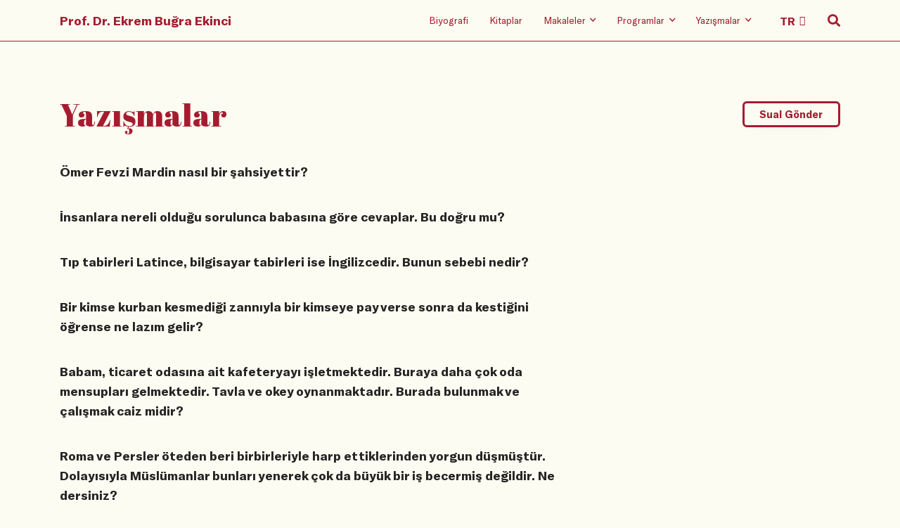

--- FILE ---
content_type: text/html
request_url: https://www.ekrembugraekinci.com/questions/?pg=6&id=
body_size: 114964
content:
<!DOCTYPE html>
<html lang="tr">

<head>
	<meta charset="utf-8" />
    <meta name="viewport" content="width=device-width, initial-scale=1, shrink-to-fit=no" />
    <link rel="stylesheet" href="/static/css/bootstrap.grid.css" />
    <link rel="stylesheet" href="/static/css/reset.css" />
    <link rel="stylesheet" href="/static/css/fa.min.css" />
    <link rel="stylesheet" href="/static/css/swiper.min.css" />
    <link rel="stylesheet" href="/static/css/typeface.css" />
    <link rel="stylesheet" href="/static/css/index.min.css" />
	<meta name="keywords" content="Ekrem Buğra Ekinci, Ekrem Ekinci, Osmanlı Hukuku, Hukuk Tarihi, islam hukuku, İslam hukuku, Mahkemeler, tanzimat, klasik devir, roma hukuku, şeriat mahkemeleri, tarih, osmanlı devleti, selçuklu devleti, kültürel makaleler, tarihi makaleler">
	<meta name="description" content="Ekrem Buğra Ekinci'nin resmi web sayfasıdır. Osmanlı Hukuku, İslam Hukuku ve Hukuk Tarihi hakkında bilgiler ihtiva etmektedir.">
	<meta name="rating" content="General">
	<meta name="distribution" content="Global">
	<meta name="googlebot" CONTENT="index, follow">
	<meta name="robots" content="all">
	<meta name="robots" CONTENT="index, follow">
	<meta NAME="classification" content="hukuk, tarih">
	<meta name="author" content="ekrem ekinci">
	<meta name="revisit-after" content="1">
	<meta name="google-site-verification" content="3_f5TFHi6yM5OY2etNI4PhIBu0pu9tE1dnTO0m8wJNY" />
	<link rel="apple-touch-icon" sizes="57x57" href="/fv/apple-icon-57x57.png">
	<link rel="apple-touch-icon" sizes="60x60" href="/fv/apple-icon-60x60.png">
	<link rel="apple-touch-icon" sizes="72x72" href="/fv/apple-icon-72x72.png">
	<link rel="apple-touch-icon" sizes="76x76" href="/fv/apple-icon-76x76.png">
	<link rel="apple-touch-icon" sizes="114x114" href="/fv/apple-icon-114x114.png">
	<link rel="apple-touch-icon" sizes="120x120" href="/fv/apple-icon-120x120.png">
	<link rel="apple-touch-icon" sizes="144x144" href="/fv/apple-icon-144x144.png">
	<link rel="apple-touch-icon" sizes="152x152" href="/fv/apple-icon-152x152.png">
	<link rel="apple-touch-icon" sizes="180x180" href="/fv/apple-icon-180x180.png">
	<link rel="icon" type="image/png" sizes="192x192"  href="/fv/android-icon-192x192.png">
	<link rel="icon" type="image/png" sizes="32x32" href="/fv/favicon-32x32.png">
	<link rel="icon" type="image/png" sizes="96x96" href="/fv/favicon-96x96.png">
	<link rel="icon" type="image/png" sizes="16x16" href="/fv/favicon-16x16.png">
	<link rel="manifest" href="/fv/manifest.json">
	<meta name="msapplication-TileColor" content="#ffffff">
	<meta name="msapplication-TileImage" content="/fv/ms-icon-144x144.png">
	<meta name="theme-color" content="#ffffff">
	
	<script type="text/javascript">
	function gotopage2(selval){
	var value = selval.options[selval.selectedIndex].value;
	window.location.href=value;
	}
	</script>
	
<!-- Google tag (gtag.js) -->
<script async src="https://www.googletagmanager.com/gtag/js?id=G-7PGGH6CY04"></script>
<script>
  window.dataLayer = window.dataLayer || [];
  function gtag(){dataLayer.push(arguments);}
  gtag('js', new Date());

  gtag('config', 'G-7PGGH6CY04');
</script>
	
    <title>Yazışmalar</title>
</head>

<body>
   
<header data-aos="fade-in">
        <div class="container">
            <div class="row">
                <div class="col-12 holder">
                    <nav>
                        <div class="hamburger-wrap d-flex d-lg-none">
                            <button class="hamburger hamburger--collapse" type="button">
                                <span class="hamburger-box">
                                    <span class="hamburger-inner"></span>
                                </span>
                            </button>
                        </div>
                        <div class="home-logo">
                            <a class="hidden-link" href="/">Prof. Dr. Ekrem Buğra Ekinci</a>
                        </div>
                        <ul class=" menu-items">
                            <li class="d-none d-lg-block"><a class="hidden-link" href="/biography">Biyografi</a></li>
                            <li class="d-none d-lg-block"><a class="hidden-link" href="/books">Kitaplar</a></li>
                            <li class="d-none d-lg-block">
                                <a class="hidden-link" href="/articles/?ID=1">
                                    <span>Makaleler</span>
                                    <i class="far fa-angle-down"></i>
                                </a>
                                <ul class="sub-menu">
                                    <li><a href="/articles/?ID=1">Aktüel</a></li>
                                    <li><a href="/articles/?ID=2">Akademik</a></li>
                                    <li><a href="/articles/?ID=3">English</a></li>
                                    <li><a href="/articles/?ID=4">Arabic</a></li>
                                    <li><a href="/articles/?ID=5">Diğer Diller</a></li>
                                </ul>
                            </li>
                            <li class="d-none d-lg-block">
                                <a class="hidden-link" href="/radio-shows">
                                    <span>Programlar</span>
                                    <i class="far fa-angle-down"></i>
                                </a>
                                <ul class="sub-menu">
                                    <li><a href="/tv-shows">Televizyon</a></li>
                                    <li><a href="/radio-shows">Radyo</a></li>
                                    <li><a href="/youtube">Youtube</a></li>

                                </ul>
                            </li>
                            <li class="d-none d-lg-block">
                                <a class="hidden-link" href="/questions">
                                    <span>Yazışmalar</span>
                                    <i class="far fa-angle-down"></i>
                                </a>
                                <ul class="sub-menu">
                                    <li><a href="/questions">Tüm Sualler</a></li>
                                    <li><a href="/keywords">Sual Başlıkları</a></li>
									<li><a href="/send-question/">Sual Gönder</a></li>
									<li><a href="/search-advanced/">Arama</a></li>
                                </ul>
                            </li>
                            <li class="d-none d-lg-block language-select">
                                <select class="header-select" onchange="gotopage2(this)">
                                    <option value="/">TR</option>
                                    <option value="/en">EN</option>
									<option value="/ar">AR</option>
                                </select>
                            </li>
                            <li class="search-icon">
                                <i class="fas fa-search"></i>
                                <i class="far fa-search"></i>
                                <i class="far fa-times"></i>
                            </li>
                        </ul>
                    </nav>


                </div>
            </div>
        </div>
        <div class="mobile-menu d-block d-lg-none">
            <div class="container">
                <div class="row">
                    <div class="col-12">
                        <ul class="mobile-menu-list">
                            <li class="mobile-menu-item">
                                <a class="mobile-hidden" href="/biography">Biyografi</a>
                            </li>
                            <li class="mobile-menu-item">
                                <a class="mobile-hidden" href="/books">Kitaplar</a>
                            </li>
                            <li class="mobile-menu-item">
                                <a class="mobile-hidden" href="/articles/?ID=1">Makaleler</a>
                                <ul class="mobile-submenu wrapping">
                                    <li class="mobile-submenu-item">
                                        <a href="/articles/?ID=1">- Aktüel</a>
                                    </li>
                                    <li class="mobile-submenu-item">
                                        <a href="/articles/?ID=2">- Akademik</a>
                                    </li>
                                    <li class="mobile-submenu-item">
                                        <a href="/articles/?ID=3">- English</a>
                                    </li>
                                    <li class="mobile-submenu-item">
                                        <a href="/articles/?ID=4">- Arabic</a>
                                    </li>
                                    <li class="mobile-submenu-item">
                                        <a href="/articles/?ID=5">- Diğer Diller</a>
                                    </li>
                                </ul>
                            </li>
                            <li class="mobile-menu-item">
                                <a class="mobile-hidden" href="/radio-shows">Programlar</a>
                                <ul class="mobile-submenu wrapping">
                                    <li class="mobile-submenu-item">
                                        <a href="/tv-shows">- Televizyon</a>
                                    </li>
                                    <li class="mobile-submenu-item">
                                        <a href="/radio-shows">- Radyo</a>
                                    </li>
                                    <li class="mobile-submenu-item">
                                        <a href="/youtube">- Youtube</a>
                                    </li>
                                </ul>
                            </li>
                            <li class="mobile-menu-item">
                                <a class="mobile-hidden" href="/questions">Yazışmalar</a>
                                <ul class="mobile-submenu wrapping">
                                    <li class="mobile-submenu-item">
                                        <a href="/questions">- Tüm Sualler</a>
                                    </li>
									<li class="mobile-submenu-item">
                                        <a href="/keywords">- Sual Başlıkları</a>
                                    </li>
									<li class="mobile-submenu-item">
                                        <a href="/send-question">- Sual Gönder</a>
                                    </li>
									<li class="mobile-submenu-item">
                                        <a href="/search-advanced">- Arama</a>
                                    </li>
                                </ul>
                            </li>
                        </ul>
                    </div>
                </div>
            </div>
        </div>
        <div class="search-wrp">
            <div class="container">
                <div class="row justify-content-lg-center">
                    <div class="col-12 col-lg-8">
                        <form method="get" action="/search-results">
                            <span class="mb-s-i label-wrp">
                                <label for="q">Suallerde, makalelerde, programlarda arama yapın.</label>
                            </span>
                            <span class="mb-s-i input-wrp">
                                <input type="search" name="srch" id="srch" placeholder="Arama yapın" />
                                <button class="transparent">
                                    <i class="far fa-search"></i>
                                </button>
								
                            </span>
							<span class="mb-s-i radio-wrp"">
							<p>
                                        <a href="/search-advanced">Gelişmiş Arama İçin Tıklayınız!</a>
                                    </p>
							</span>
							<span class="mb-s-i radio-wrp" style="display:none;">
                                <input type="radio" class="custom-control-input" id="type" name="type" value="makale" checked="">
                                <label class="custom-control-label" for="type">Makaleler</label>

                                <input type="radio" class="custom-control-input" id="type2" name="type" value="yazisma">
                                <label class="custom-control-label" for="type2">Yazışmalar</label>

                                <input type="radio" class="custom-control-input" id="type3" name="type" value="program">
                                <label class="custom-control-label" for="type3">Programlar</label>
                            </span>
                        </form>
                    </div>
                </div>
            </div>
        </div>
    </header>

    <main class="questions">

        <div class="container">
            <div class="row">
                <div class="col-12">
                    <div data-aos="fade-in" data-aos-anchor-placement="top-bottom" class="page-header">
                        <h1>Yazışmalar</h1>
                        <button class="main-button" onclick="location.href='/send-question';">Sual Gönder</button>
                    </div>
                </div>
            </div>
            <div class="row">
                <div class="col-12 col-lg-8">
                    <ul class="questions-list">
					
					
                        <li data-aos="fade-in" data-aos-anchor-placement="top-bottom" class="questions-list-item">
                            <a href="/question/?ID=67575&text=ömer-fevzi-mardin-nasil-bir-şahsiyettir-
">
                                <!-- <div class="date-day">
                                    <span class="date">27 Nisan 2012</span>, <span class="day">Cuma</span>
                                </div> -->
                                <div class="question-title">
                                   Ömer Fevzi Mardin nasıl bir şahsiyettir?

                                </div>
                            </a>
                        </li>
                    
					
                        <li data-aos="fade-in" data-aos-anchor-placement="top-bottom" class="questions-list-item">
                            <a href="/question/?ID=67540&text=insanlara-nereli-olduğu-sorulunca-babasina-göre-cevaplar--bu-doğru-mu-
">
                                <!-- <div class="date-day">
                                    <span class="date">27 Nisan 2012</span>, <span class="day">Cuma</span>
                                </div> -->
                                <div class="question-title">
                                   İnsanlara nereli olduğu sorulunca babasına göre cevaplar. Bu doğru mu?

                                </div>
                            </a>
                        </li>
                    
					
                        <li data-aos="fade-in" data-aos-anchor-placement="top-bottom" class="questions-list-item">
                            <a href="/question/?ID=67539&text=tip-tabirleri-latince--bilgisayar-tabirleri-ise-ingilizcedir--bunun-sebebi-nedir-
">
                                <!-- <div class="date-day">
                                    <span class="date">27 Nisan 2012</span>, <span class="day">Cuma</span>
                                </div> -->
                                <div class="question-title">
                                   Tıp tabirleri Latince, bilgisayar tabirleri ise İngilizcedir. Bunun sebebi nedir?

                                </div>
                            </a>
                        </li>
                    
					
                        <li data-aos="fade-in" data-aos-anchor-placement="top-bottom" class="questions-list-item">
                            <a href="/question/?ID=67538&text=bir-kimse-kurban-kesmediği-zanniyla-bir-kimseye-pay-verse-sonra-da-kestiğini-öğrense-ne-lazim-gelir-
">
                                <!-- <div class="date-day">
                                    <span class="date">27 Nisan 2012</span>, <span class="day">Cuma</span>
                                </div> -->
                                <div class="question-title">
                                   Bir kimse kurban kesmediği zannıyla bir kimseye pay verse sonra da kestiğini öğrense ne lazım gelir?

                                </div>
                            </a>
                        </li>
                    
					
                        <li data-aos="fade-in" data-aos-anchor-placement="top-bottom" class="questions-list-item">
                            <a href="/question/?ID=67537&text=babam--ticaret-odasina-ait-kafeteryayi-işletmektedir--buraya-daha-çok-oda-mensuplari-gelmektedir--tavla-ve-okey-oynanmaktadir--burada-bulunmak-ve-çalişmak-caiz-midir-
">
                                <!-- <div class="date-day">
                                    <span class="date">27 Nisan 2012</span>, <span class="day">Cuma</span>
                                </div> -->
                                <div class="question-title">
                                   Babam, ticaret odasına ait kafeteryayı işletmektedir. Buraya daha çok oda mensupları gelmektedir. Tavla ve okey oynanmaktadır. Burada bulunmak ve çalışmak caiz midir?

                                </div>
                            </a>
                        </li>
                    
					
                        <li data-aos="fade-in" data-aos-anchor-placement="top-bottom" class="questions-list-item">
                            <a href="/question/?ID=67536&text=roma-ve-persler-öteden-beri-birbirleriyle-harp-ettiklerinden-yorgun-düşmüştür--dolayisiyla-müslümanlar-bunlari-yenerek-çok-da-büyük-bir-iş-becermiş-değildir--ne-dersiniz-
">
                                <!-- <div class="date-day">
                                    <span class="date">27 Nisan 2012</span>, <span class="day">Cuma</span>
                                </div> -->
                                <div class="question-title">
                                   Roma ve Persler öteden beri birbirleriyle harp ettiklerinden yorgun düşmüştür. Dolayısıyla Müslümanlar bunları yenerek çok da büyük bir iş becermiş değildir. Ne dersiniz?

                                </div>
                            </a>
                        </li>
                    
					
                        <li data-aos="fade-in" data-aos-anchor-placement="top-bottom" class="questions-list-item">
                            <a href="/question/?ID=67535&text=babanin-verdiği-harçlik-çocuğun-mülkü-olur-mu--
">
                                <!-- <div class="date-day">
                                    <span class="date">27 Nisan 2012</span>, <span class="day">Cuma</span>
                                </div> -->
                                <div class="question-title">
                                   Babanın verdiği harçlık çocuğun mülkü olur mu? 

                                </div>
                            </a>
                        </li>
                    
					
                        <li data-aos="fade-in" data-aos-anchor-placement="top-bottom" class="questions-list-item">
                            <a href="/question/?ID=67534&text=bugün-için-kölelik-yoktur--bu-sebeple-buna-dair-nasslar-tarihsel-değil-midir-
">
                                <!-- <div class="date-day">
                                    <span class="date">27 Nisan 2012</span>, <span class="day">Cuma</span>
                                </div> -->
                                <div class="question-title">
                                   Bugün için kölelik yoktur, bu sebeple buna dair nasslar tarihsel değil midir?

                                </div>
                            </a>
                        </li>
                    
					
                        <li data-aos="fade-in" data-aos-anchor-placement="top-bottom" class="questions-list-item">
                            <a href="/question/?ID=67533&text=islamiyette-asil-para-kiyamete-kadar-altin-ve-gümüştür--ama-altini-da-artiran-düşüren-birileri-var-ise-bu-nasil-olacaktir-
">
                                <!-- <div class="date-day">
                                    <span class="date">27 Nisan 2012</span>, <span class="day">Cuma</span>
                                </div> -->
                                <div class="question-title">
                                   İslamiyette asıl para kıyamete kadar altın ve gümüştür. Ama altını da artıran düşüren birileri var ise bu nasıl olacaktır?

                                </div>
                            </a>
                        </li>
                    
					
                        <li data-aos="fade-in" data-aos-anchor-placement="top-bottom" class="questions-list-item">
                            <a href="/question/?ID=67532&text=bir-kimse-ev-almak-istese--başka-bir-kimseyle--evin-parasinin-üçte-birini-ben-ödeyim--üçte-ikisini-sen-öde--tapu-benim-olsun--içinde-oturmaya-devam-edeyim--verdiğin-üçte-ikilik-kismi-paranin-erimemesi-için-altin--döviz-üzerinden-hangisini-istersen-ona-göre-ödeyim--ayni-zamanda-parani-ödeyinceye-kadar-da-evin-kirasini-borcumdan-düşmeden-sana-ödemeye-devam-edeyim--şeklinde-anlaşsa-caiz-olur-mu-
">
                                <!-- <div class="date-day">
                                    <span class="date">27 Nisan 2012</span>, <span class="day">Cuma</span>
                                </div> -->
                                <div class="question-title">
                                   Bir kimse ev almak istese, başka bir kimseyle, evin parasının üçte birini ben ödeyim, üçte ikisini sen öde, tapu benim olsun, içinde oturmaya devam edeyim, verdiğin üçte ikilik kısmı paranın erimemesi için altın, döviz üzerinden hangisini istersen ona göre ödeyim, aynı zamanda paranı ödeyinceye kadar da evin kirasını borcumdan düşmeden sana ödemeye devam edeyim, şeklinde anlaşsa caiz olur mu?

                                </div>
                            </a>
                        </li>
                    
					
                        <li data-aos="fade-in" data-aos-anchor-placement="top-bottom" class="questions-list-item">
                            <a href="/question/?ID=67530&text=türkiye-nüfusu-azaliyor--türk-dünyasindan-milyonlarca-nüfus-getirelim--iç-ve-doğu-anadolu-köylerine-yerleştirelim-teklifine-ne-dersiniz-
">
                                <!-- <div class="date-day">
                                    <span class="date">27 Nisan 2012</span>, <span class="day">Cuma</span>
                                </div> -->
                                <div class="question-title">
                                   Türkiye nüfusu azalıyor, Türk dünyasından milyonlarca nüfus getirelim, İç ve Doğu Anadolu köylerine yerleştirelim teklifine ne dersiniz?

                                </div>
                            </a>
                        </li>
                    
					
                        <li data-aos="fade-in" data-aos-anchor-placement="top-bottom" class="questions-list-item">
                            <a href="/question/?ID=67529&text=yozgat’in-boğazliyan-kazasinin-adi-nerden-gelmektedir-
">
                                <!-- <div class="date-day">
                                    <span class="date">27 Nisan 2012</span>, <span class="day">Cuma</span>
                                </div> -->
                                <div class="question-title">
                                   Yozgat’ın Boğazlıyan kazasının adı nerden gelmektedir?

                                </div>
                            </a>
                        </li>
                    
					
                        <li data-aos="fade-in" data-aos-anchor-placement="top-bottom" class="questions-list-item">
                            <a href="/question/?ID=67528&text=timarli-sipahinin-neredeyse-tamaminin-devşirmelerden-ve-hristiyanlardan-oluştuğu-söyleniyor--ne-dersiniz-
">
                                <!-- <div class="date-day">
                                    <span class="date">27 Nisan 2012</span>, <span class="day">Cuma</span>
                                </div> -->
                                <div class="question-title">
                                   Tımarlı sipahinin neredeyse tamamının devşirmelerden ve Hristiyanlardan oluştuğu söyleniyor. Ne dersiniz?

                                </div>
                            </a>
                        </li>
                    
					
                        <li data-aos="fade-in" data-aos-anchor-placement="top-bottom" class="questions-list-item">
                            <a href="/question/?ID=67526&text=atatürk-son-zamanlarda-dili-sadeleştirmekten-vaz-mi-geçmiştir--
">
                                <!-- <div class="date-day">
                                    <span class="date">27 Nisan 2012</span>, <span class="day">Cuma</span>
                                </div> -->
                                <div class="question-title">
                                   Atatürk son zamanlarda dili sadeleştirmekten vaz mı geçmiştir? 

                                </div>
                            </a>
                        </li>
                    
					
                        <li data-aos="fade-in" data-aos-anchor-placement="top-bottom" class="questions-list-item">
                            <a href="/question/?ID=67525&text=bir-kişinin-arkasindan-değil-de-yüzüne-karşi-bu-günahkârdir--zinakârdir--yalancidir-demek-caiz-midir-
">
                                <!-- <div class="date-day">
                                    <span class="date">27 Nisan 2012</span>, <span class="day">Cuma</span>
                                </div> -->
                                <div class="question-title">
                                   Bir kişinin arkasından değil de yüzüne karşı bu günahkârdır, zinakârdır, yalancıdır demek caiz midir?

                                </div>
                            </a>
                        </li>
                    
					
                        <li data-aos="fade-in" data-aos-anchor-placement="top-bottom" class="questions-list-item">
                            <a href="/question/?ID=67524&text=hutbeyi-tilavet-gibi-mi-yoksa-konuşur-gibi-vurgulu-mu-okumak-efdaldir-
">
                                <!-- <div class="date-day">
                                    <span class="date">27 Nisan 2012</span>, <span class="day">Cuma</span>
                                </div> -->
                                <div class="question-title">
                                   Hutbeyi tilavet gibi mi yoksa konuşur gibi vurgulu mu okumak efdaldir?

                                </div>
                            </a>
                        </li>
                    
					
                        <li data-aos="fade-in" data-aos-anchor-placement="top-bottom" class="questions-list-item">
                            <a href="/question/?ID=67523&text=erkeğin-kaşa-ve-saça-çizik-atmasi-caiz-midir-
">
                                <!-- <div class="date-day">
                                    <span class="date">27 Nisan 2012</span>, <span class="day">Cuma</span>
                                </div> -->
                                <div class="question-title">
                                   Erkeğin kaşa ve saça çizik atması caiz midir?

                                </div>
                            </a>
                        </li>
                    
					
                        <li data-aos="fade-in" data-aos-anchor-placement="top-bottom" class="questions-list-item">
                            <a href="/question/?ID=67522&text=doktorun-"hastanin-3-ay-ömrün-kaldi"-gibi--sözler-söylemesi-caiz-midir--
">
                                <!-- <div class="date-day">
                                    <span class="date">27 Nisan 2012</span>, <span class="day">Cuma</span>
                                </div> -->
                                <div class="question-title">
                                   Doktorun "hastanın 3 ay ömrün kaldı" gibi  sözler söylemesi caiz midir? 

                                </div>
                            </a>
                        </li>
                    
					
                        <li data-aos="fade-in" data-aos-anchor-placement="top-bottom" class="questions-list-item">
                            <a href="/question/?ID=67521&text=hutbenin-türkçe-kismini-da-dinlemek-farz-midir-
">
                                <!-- <div class="date-day">
                                    <span class="date">27 Nisan 2012</span>, <span class="day">Cuma</span>
                                </div> -->
                                <div class="question-title">
                                   Hutbenin Türkçe kısmını da dinlemek farz mıdır?

                                </div>
                            </a>
                        </li>
                    
					
                        <li data-aos="fade-in" data-aos-anchor-placement="top-bottom" class="questions-list-item">
                            <a href="/question/?ID=67520&text=kol-saatini-sağ-mi-yoksa-sol-bileğimize-mi-takmaliyiz--sol-bileğe-takilinca-namazda-kolun-kavranmasi-zorlaşiyor-bu-münasip-olmayan-bir-şey-midir-
">
                                <!-- <div class="date-day">
                                    <span class="date">27 Nisan 2012</span>, <span class="day">Cuma</span>
                                </div> -->
                                <div class="question-title">
                                   Kol saatini sağ mı yoksa sol bileğimize mi takmalıyız? Sol bileğe takılınca namazda kolun kavranması zorlaşıyor bu münasip olmayan bir şey midir?

                                </div>
                            </a>
                        </li>
                    
					
                        <li data-aos="fade-in" data-aos-anchor-placement="top-bottom" class="questions-list-item">
                            <a href="/question/?ID=67519&text=iran-gibi-memleketlerde-ehli-sünnet-olmayanlara-ait-mescidlerde-bir-müslüman-ibadet-edebilir-mi--
">
                                <!-- <div class="date-day">
                                    <span class="date">27 Nisan 2012</span>, <span class="day">Cuma</span>
                                </div> -->
                                <div class="question-title">
                                   İran gibi memleketlerde Ehli sünnet olmayanlara ait mescidlerde bir müslüman ibadet edebilir mi? 

                                </div>
                            </a>
                        </li>
                    
					
                        <li data-aos="fade-in" data-aos-anchor-placement="top-bottom" class="questions-list-item">
                            <a href="/question/?ID=67518&text=bir-araba-kazasinda-sigorta-7000€-hasar-tespit-etti--bir-tanidiğim-4000€’ya-tamir-ederim-dedi--sigorta-şirketinden-bu-parayi-almakta-mahzur-var-midir-
">
                                <!-- <div class="date-day">
                                    <span class="date">27 Nisan 2012</span>, <span class="day">Cuma</span>
                                </div> -->
                                <div class="question-title">
                                   Bir araba kazasında sigorta 7000€ hasar tespit etti. Bir tanıdığım 4000€’ya tamir ederim dedi. sigorta şirketinden bu parayı almakta mahzur var mıdır?

                                </div>
                            </a>
                        </li>
                    
					
                        <li data-aos="fade-in" data-aos-anchor-placement="top-bottom" class="questions-list-item">
                            <a href="/question/?ID=67350&text=hanimlarin-sosyal-medyada-günlük-hayattan-paylaşim-yapmasi-uygun-mudur-
">
                                <!-- <div class="date-day">
                                    <span class="date">27 Nisan 2012</span>, <span class="day">Cuma</span>
                                </div> -->
                                <div class="question-title">
                                   Hanımların sosyal medyada günlük hayattan paylaşım yapması uygun mudur?

                                </div>
                            </a>
                        </li>
                    
					
                        <li data-aos="fade-in" data-aos-anchor-placement="top-bottom" class="questions-list-item">
                            <a href="/question/?ID=67349&text=selamün-aleyküm-diyen-yabanci-kizlara-nasil-cevap-vermelidir-
">
                                <!-- <div class="date-day">
                                    <span class="date">27 Nisan 2012</span>, <span class="day">Cuma</span>
                                </div> -->
                                <div class="question-title">
                                   Selamün aleyküm diyen yabancı kızlara nasıl cevap vermelidir?

                                </div>
                            </a>
                        </li>
                    
					
                        <li data-aos="fade-in" data-aos-anchor-placement="top-bottom" class="questions-list-item">
                            <a href="/question/?ID=67348&text=bazilarinin-soyadinda-31-gibi-rakamlarin-bulunmasi-neyi-ifade-ediyor-
">
                                <!-- <div class="date-day">
                                    <span class="date">27 Nisan 2012</span>, <span class="day">Cuma</span>
                                </div> -->
                                <div class="question-title">
                                   Bazılarının soyadında 31 gibi rakamların bulunması neyi ifade ediyor?

                                </div>
                            </a>
                        </li>
                    
					
                        <li data-aos="fade-in" data-aos-anchor-placement="top-bottom" class="questions-list-item">
                            <a href="/question/?ID=67347&text=hadis-i-şerifte-sizin-hayirliniz-kur’an’i-öğrenen-ve-öğretendir-buyuruldu--bu-fikih-için-de-cari-midir-
">
                                <!-- <div class="date-day">
                                    <span class="date">27 Nisan 2012</span>, <span class="day">Cuma</span>
                                </div> -->
                                <div class="question-title">
                                   Hadis-i şerifte sizin hayırlınız Kur’an’ı öğrenen ve öğretendir buyuruldu. Bu fıkıh için de cari midir?

                                </div>
                            </a>
                        </li>
                    
					
                        <li data-aos="fade-in" data-aos-anchor-placement="top-bottom" class="questions-list-item">
                            <a href="/question/?ID=67346&text=şeyhülislam-musa-kazim-efendi-mason-muydu-
">
                                <!-- <div class="date-day">
                                    <span class="date">27 Nisan 2012</span>, <span class="day">Cuma</span>
                                </div> -->
                                <div class="question-title">
                                   Şeyhülislam Musa Kazım Efendi Mason muydu?

                                </div>
                            </a>
                        </li>
                    
					
                        <li data-aos="fade-in" data-aos-anchor-placement="top-bottom" class="questions-list-item">
                            <a href="/question/?ID=67285&text=altin-ve-gümüş-dişindaki-paralarla-muamele-yapinca--bu-paralar-kesada-uğrayinca-(geçmez-olunca)-veya-kiymeti-düşerse-ne-olacaktir-
">
                                <!-- <div class="date-day">
                                    <span class="date">27 Nisan 2012</span>, <span class="day">Cuma</span>
                                </div> -->
                                <div class="question-title">
                                   Altın ve gümüş dışındaki paralarla muamele yapınca, bu paralar kesada uğrayınca (geçmez olunca) veya kıymeti düşerse ne olacaktır?

                                </div>
                            </a>
                        </li>
                    
					
                        <li data-aos="fade-in" data-aos-anchor-placement="top-bottom" class="questions-list-item">
                            <a href="/question/?ID=67284&text=toki’den-ev-almak-caiz-midir-
">
                                <!-- <div class="date-day">
                                    <span class="date">27 Nisan 2012</span>, <span class="day">Cuma</span>
                                </div> -->
                                <div class="question-title">
                                   TOKİ’den ev almak caiz midir?

                                </div>
                            </a>
                        </li>
                    
					
                        <li data-aos="fade-in" data-aos-anchor-placement="top-bottom" class="questions-list-item">
                            <a href="/question/?ID=67283&text=türkeş-gibi-bir-şahsiyetin-ittihatçilari-tenkit-eden-konuşmasini-nasil-anlamalidir-
">
                                <!-- <div class="date-day">
                                    <span class="date">27 Nisan 2012</span>, <span class="day">Cuma</span>
                                </div> -->
                                <div class="question-title">
                                   Türkeş gibi bir şahsiyetin İttihatçıları tenkit eden konuşmasını nasıl anlamalıdır?

                                </div>
                            </a>
                        </li>
                    
					
                        <li data-aos="fade-in" data-aos-anchor-placement="top-bottom" class="questions-list-item">
                            <a href="/question/?ID=67282&text=kur’an-i-kerimde-bazi-emirler-peygamberin-hanimlari’na-hitaben-konulduğu-halde--neden-bütün-kadinlar-için-caridir--
">
                                <!-- <div class="date-day">
                                    <span class="date">27 Nisan 2012</span>, <span class="day">Cuma</span>
                                </div> -->
                                <div class="question-title">
                                   Kur’an-ı kerimde bazı emirler peygamberin hanımları’na hitaben konulduğu halde, neden bütün kadınlar için caridir? 

                                </div>
                            </a>
                        </li>
                    
					
                        <li data-aos="fade-in" data-aos-anchor-placement="top-bottom" class="questions-list-item">
                            <a href="/question/?ID=67281&text=mahkemenin-hatasi-ve-avukatin-bunu-fark-etmemesi-sebebiyle-müvekkile-zarar-erişse--bundan-avukat-mesul-müdür-
">
                                <!-- <div class="date-day">
                                    <span class="date">27 Nisan 2012</span>, <span class="day">Cuma</span>
                                </div> -->
                                <div class="question-title">
                                   Mahkemenin hatası ve avukatın bunu fark etmemesi sebebiyle müvekkile zarar erişse, bundan avukat mesul müdür?

                                </div>
                            </a>
                        </li>
                    
					
                        <li data-aos="fade-in" data-aos-anchor-placement="top-bottom" class="questions-list-item">
                            <a href="/question/?ID=67280&text=dini-sual-sorulan-kişi-farkli-mezhebe-göre-fetva-verebilir-mi-
">
                                <!-- <div class="date-day">
                                    <span class="date">27 Nisan 2012</span>, <span class="day">Cuma</span>
                                </div> -->
                                <div class="question-title">
                                   Dini sual sorulan kişi farklı mezhebe göre fetva verebilir mi?

                                </div>
                            </a>
                        </li>
                    
					
                        <li data-aos="fade-in" data-aos-anchor-placement="top-bottom" class="questions-list-item">
                            <a href="/question/?ID=67279&text=fasik-hacredilir-mi-
">
                                <!-- <div class="date-day">
                                    <span class="date">27 Nisan 2012</span>, <span class="day">Cuma</span>
                                </div> -->
                                <div class="question-title">
                                   Fasık hacredilir mi?

                                </div>
                            </a>
                        </li>
                    
					
                        <li data-aos="fade-in" data-aos-anchor-placement="top-bottom" class="questions-list-item">
                            <a href="/question/?ID=67276&text="sultan-yeryüzünde-allah’in-gölgesidir"-sözü-şirk-midir-
">
                                <!-- <div class="date-day">
                                    <span class="date">27 Nisan 2012</span>, <span class="day">Cuma</span>
                                </div> -->
                                <div class="question-title">
                                   "Sultan yeryüzünde Allah’ın gölgesidir" sözü şirk midir?

                                </div>
                            </a>
                        </li>
                    
					
                        <li data-aos="fade-in" data-aos-anchor-placement="top-bottom" class="questions-list-item">
                            <a href="/question/?ID=67275&text=ebu-hanife’nin-ana-dili-farsça-miydi-
">
                                <!-- <div class="date-day">
                                    <span class="date">27 Nisan 2012</span>, <span class="day">Cuma</span>
                                </div> -->
                                <div class="question-title">
                                   Ebu Hanife’nin ana dili Farsça mıydı?

                                </div>
                            </a>
                        </li>
                    
					
                        <li data-aos="fade-in" data-aos-anchor-placement="top-bottom" class="questions-list-item">
                            <a href="/question/?ID=67274&text=kişi-mezhebindeki-müftabih-kavle-uymak-mecburiyetinde-midir-
">
                                <!-- <div class="date-day">
                                    <span class="date">27 Nisan 2012</span>, <span class="day">Cuma</span>
                                </div> -->
                                <div class="question-title">
                                   Kişi mezhebindeki müftabih kavle uymak mecburiyetinde midir?

                                </div>
                            </a>
                        </li>
                    
					
                        <li data-aos="fade-in" data-aos-anchor-placement="top-bottom" class="questions-list-item">
                            <a href="/question/?ID=67273&text=motosiklet-kaski-şapka-hükmünde-midir-
">
                                <!-- <div class="date-day">
                                    <span class="date">27 Nisan 2012</span>, <span class="day">Cuma</span>
                                </div> -->
                                <div class="question-title">
                                   Motosiklet kaskı şapka hükmünde midir?

                                </div>
                            </a>
                        </li>
                    
					
                        <li data-aos="fade-in" data-aos-anchor-placement="top-bottom" class="questions-list-item">
                            <a href="/question/?ID=67272&text=ittihatçilar-için-kaynak-tavsiye-eder-misiniz-
">
                                <!-- <div class="date-day">
                                    <span class="date">27 Nisan 2012</span>, <span class="day">Cuma</span>
                                </div> -->
                                <div class="question-title">
                                   İttihatçılar için kaynak tavsiye eder misiniz?

                                </div>
                            </a>
                        </li>
                    
					
                        <li data-aos="fade-in" data-aos-anchor-placement="top-bottom" class="questions-list-item">
                            <a href="/question/?ID=67271&text=yeminini-bozan-ve-kefaret-veren-birine-günah-yazilir-mi-
">
                                <!-- <div class="date-day">
                                    <span class="date">27 Nisan 2012</span>, <span class="day">Cuma</span>
                                </div> -->
                                <div class="question-title">
                                   Yeminini bozan ve kefaret veren birine günah yazılır mı?

                                </div>
                            </a>
                        </li>
                    
					
                        <li data-aos="fade-in" data-aos-anchor-placement="top-bottom" class="questions-list-item">
                            <a href="/question/?ID=67270&text=tanzimat’tan-evvel-kadinlarin-medrese-muadili-tahsil-almasi-için-imkanlar-var-miydi--
">
                                <!-- <div class="date-day">
                                    <span class="date">27 Nisan 2012</span>, <span class="day">Cuma</span>
                                </div> -->
                                <div class="question-title">
                                   Tanzimat’tan evvel kadınların medrese muadili tahsil alması için imkanlar var mıydı? 

                                </div>
                            </a>
                        </li>
                    
					
                        <li data-aos="fade-in" data-aos-anchor-placement="top-bottom" class="questions-list-item">
                            <a href="/question/?ID=67269&text=hiç-dindar-çevresi-arkadaşi-olmayan-bu-sebeple-kendisini-yalniz-hisseden-genç-dindar-kiza-ne-tavsiye-edersiniz-
">
                                <!-- <div class="date-day">
                                    <span class="date">27 Nisan 2012</span>, <span class="day">Cuma</span>
                                </div> -->
                                <div class="question-title">
                                   Hiç dindar çevresi arkadaşı olmayan bu sebeple kendisini yalnız hisseden genç dindar kıza ne tavsiye edersiniz?

                                </div>
                            </a>
                        </li>
                    
					
                        <li data-aos="fade-in" data-aos-anchor-placement="top-bottom" class="questions-list-item">
                            <a href="/question/?ID=67268&text=su-aritma-cihazinda-1-litre-aritilmiş-su-elde-etmek-için-en-az-3-4-litre-su-işleniyor--kalani-atik-su-olarak-gidere-tahliye-ediliyor--caiz-midir-
">
                                <!-- <div class="date-day">
                                    <span class="date">27 Nisan 2012</span>, <span class="day">Cuma</span>
                                </div> -->
                                <div class="question-title">
                                   Su arıtma cihazında 1 litre arıtılmış su elde etmek için en az 3-4 litre su işleniyor, kalanı atık su olarak gidere tahliye ediliyor. Caiz midir?

                                </div>
                            </a>
                        </li>
                    
					
                        <li data-aos="fade-in" data-aos-anchor-placement="top-bottom" class="questions-list-item">
                            <a href="/question/?ID=67267&text=üçüncü-dünya-tabirini-çok-kullaniyorsunuz--manasi-ve-menşei-nedir-
">
                                <!-- <div class="date-day">
                                    <span class="date">27 Nisan 2012</span>, <span class="day">Cuma</span>
                                </div> -->
                                <div class="question-title">
                                   Üçüncü dünya tabirini çok kullanıyorsunuz. Manası ve menşei nedir?

                                </div>
                            </a>
                        </li>
                    
					
                        <li data-aos="fade-in" data-aos-anchor-placement="top-bottom" class="questions-list-item">
                            <a href="/question/?ID=67266&text=insan-kibirden-kurtulabilir-mi-
">
                                <!-- <div class="date-day">
                                    <span class="date">27 Nisan 2012</span>, <span class="day">Cuma</span>
                                </div> -->
                                <div class="question-title">
                                   İnsan kibirden kurtulabilir mi?

                                </div>
                            </a>
                        </li>
                    
					
                        <li data-aos="fade-in" data-aos-anchor-placement="top-bottom" class="questions-list-item">
                            <a href="/question/?ID=67265&text=haram-yoldan-gelen-parayi-fakire-verirken--bunun-haram-para-olduğunu-söylemek-veya-“allah-razi-olsun-deme”-gibi-ikazda-bulunmak-gerekir-mi-
">
                                <!-- <div class="date-day">
                                    <span class="date">27 Nisan 2012</span>, <span class="day">Cuma</span>
                                </div> -->
                                <div class="question-title">
                                   Haram yoldan gelen parayı fakire verirken, bunun haram para olduğunu söylemek veya “Allah razı olsun deme” gibi ikazda bulunmak gerekir mi?

                                </div>
                            </a>
                        </li>
                    
					
                        <li data-aos="fade-in" data-aos-anchor-placement="top-bottom" class="questions-list-item">
                            <a href="/question/?ID=67264&text=hastaneye-erken-gelip-kendinden-başka--yakinlari-için-de-siramatik-almak-kul-hakki-olur-mu-
">
                                <!-- <div class="date-day">
                                    <span class="date">27 Nisan 2012</span>, <span class="day">Cuma</span>
                                </div> -->
                                <div class="question-title">
                                   Hastaneye erken gelip kendinden başka, yakınları için de sıramatik almak kul hakkı olur mu?

                                </div>
                            </a>
                        </li>
                    
					
                        <li data-aos="fade-in" data-aos-anchor-placement="top-bottom" class="questions-list-item">
                            <a href="/question/?ID=67132&text=kira-akdini-tek-tarafli-bozmak-caiz-midir-
">
                                <!-- <div class="date-day">
                                    <span class="date">27 Nisan 2012</span>, <span class="day">Cuma</span>
                                </div> -->
                                <div class="question-title">
                                   Kira akdini tek taraflı bozmak caiz midir?

                                </div>
                            </a>
                        </li>
                    
					
                        <li data-aos="fade-in" data-aos-anchor-placement="top-bottom" class="questions-list-item">
                            <a href="/question/?ID=67131&text=bilhassa-xvii-asir-başlarindan-itibaren-bizde-neden-şehir-ressamlari--asar-i-atika-meraklilari-çikmamiştir--avrupa’da-bugün-ufak-bir-şehrin-bile-eski-binalarinin--meydanlarinin--meşhurlarinin--300-400-sene-evvelki-resimlerine--gravürlerine-erişmek-mümkün--fakat-biz-kendi-kültürümüzü-bile-ecnebi-gravürlerden-seyrediyoruz--minyatürler-bu-doygunluğu-vermiyor--hele-şehir-ve-bina-minyatürlerinden-bir-şey-anlamak-muhaldir--bu-hazin-halin-sebebi-nedir--neden-bu-güzellikleri-resmetmek--arşivlemek--kayit-altina-almak-gibi-düşüncelere-sahip-kişiler-bizde-çikmadi--bunun--geçmiştekilerin-hatiralar-yazmamasi-ile-bağlantisi-da-var-midir--yahya-kemal--resimsiz-ve-nesirsiz-bir-medeniyet-diye-bu-hazin-vaziyeti-çok-öz-olarak-ifade-etmiş-ve-yakinmiş-olmuyor-mu-
">
                                <!-- <div class="date-day">
                                    <span class="date">27 Nisan 2012</span>, <span class="day">Cuma</span>
                                </div> -->
                                <div class="question-title">
                                   Bilhassa XVII.asır başlarından itibaren bizde neden şehir ressamları, asar-ı atika meraklıları çıkmamıştır? Avrupa’da bugün ufak bir şehrin bile eski binalarının, meydanlarının, meşhurlarının, 300-400 sene evvelki resimlerine, gravürlerine erişmek mümkün. Fakat biz kendi kültürümüzü bile ecnebi gravürlerden seyrediyoruz. Minyatürler bu doygunluğu vermiyor. Hele şehir ve bina minyatürlerinden bir şey anlamak muhaldir. Bu hazin halin sebebi nedir? Neden bu güzellikleri resmetmek, arşivlemek, kayıt altına almak gibi düşüncelere sahip kişiler bizde çıkmadı? Bunun, geçmiştekilerin hatıralar yazmaması ile bağlantısı da var mıdır? Yahya Kemal, resimsiz ve nesirsiz bir medeniyet diye bu hazin vaziyeti çok öz olarak ifade etmiş ve yakınmış olmuyor mu?

                                </div>
                            </a>
                        </li>
                    
					
                        <li data-aos="fade-in" data-aos-anchor-placement="top-bottom" class="questions-list-item">
                            <a href="/question/?ID=67130&text=şeytan-taşlama-üst-katlarda-yapilir-mi--
">
                                <!-- <div class="date-day">
                                    <span class="date">27 Nisan 2012</span>, <span class="day">Cuma</span>
                                </div> -->
                                <div class="question-title">
                                   Şeytan taşlama üst katlarda yapılır mı? 

                                </div>
                            </a>
                        </li>
                    
					
                        <li data-aos="fade-in" data-aos-anchor-placement="top-bottom" class="questions-list-item">
                            <a href="/question/?ID=67129&text=suni-(yapay)-zekanin-dine-tesiri-ne-olacaktir--
">
                                <!-- <div class="date-day">
                                    <span class="date">27 Nisan 2012</span>, <span class="day">Cuma</span>
                                </div> -->
                                <div class="question-title">
                                   Suni (yapay) zekanın dine tesiri ne olacaktır? 

                                </div>
                            </a>
                        </li>
                    
					
                        <li data-aos="fade-in" data-aos-anchor-placement="top-bottom" class="questions-list-item">
                            <a href="/question/?ID=67128&text=ailesi-kendisini-gayrimeşru-düğün-gibi-yere-götürmek-isteyen-genç-ne-yapar-
">
                                <!-- <div class="date-day">
                                    <span class="date">27 Nisan 2012</span>, <span class="day">Cuma</span>
                                </div> -->
                                <div class="question-title">
                                   Ailesi kendisini gayrımeşru düğün gibi yere götürmek isteyen genç ne yapar?

                                </div>
                            </a>
                        </li>
                    
					
                        <li data-aos="fade-in" data-aos-anchor-placement="top-bottom" class="questions-list-item">
                            <a href="/question/?ID=67127&text=modernleşme-düşünceleri-içerisinde-“batinin-fenini-alalim-özümüz-ayni-kalsin”-fikri-ne-kadar-mantiklidir--bir-milletin-tekniğini-almak--zamanla-özde-değişiklik-yapar-mi--o-zaman-tek-mantikli-şey-fenni-kendisinin-yapmasi-değil-midir-
">
                                <!-- <div class="date-day">
                                    <span class="date">27 Nisan 2012</span>, <span class="day">Cuma</span>
                                </div> -->
                                <div class="question-title">
                                   Modernleşme düşünceleri içerisinde “Batının fenini alalım özümüz aynı kalsın” fikri ne kadar mantıklıdır? Bir milletin tekniğini almak, zamanla özde değişiklik yapar mı? O zaman tek mantıklı şey fenni kendisinin yapması değil midir?

                                </div>
                            </a>
                        </li>
                    
					
                        <li data-aos="fade-in" data-aos-anchor-placement="top-bottom" class="questions-list-item">
                            <a href="/question/?ID=67126&text=müşteri-ile-muayyen-miktardaki-mamulü-satmak-üzere-anlaşilsa--müşteri-bütün-mamuller-için-ödeme-yapsa--bana-sadece-10-tane-yolla--gerisini-ne-yaparsan-yap-dese--bunlarin-mülkiyeti-kime-aittir-
">
                                <!-- <div class="date-day">
                                    <span class="date">27 Nisan 2012</span>, <span class="day">Cuma</span>
                                </div> -->
                                <div class="question-title">
                                   Müşteri ile muayyen miktardaki mamulü satmak üzere anlaşılsa, müşteri bütün mamuller için ödeme yapsa, bana sadece 10 tane yolla, gerisini ne yaparsan yap dese, bunların mülkiyeti kime aittir?

                                </div>
                            </a>
                        </li>
                    
					
                        <li data-aos="fade-in" data-aos-anchor-placement="top-bottom" class="questions-list-item">
                            <a href="/question/?ID=67125&text=saray-i-cedid-i-sultanî-tabiri-hangi-saray-için-kullanilir--
">
                                <!-- <div class="date-day">
                                    <span class="date">27 Nisan 2012</span>, <span class="day">Cuma</span>
                                </div> -->
                                <div class="question-title">
                                   Saray-ı Cedid-i Sultanî tabiri hangi saray için kullanılır? 

                                </div>
                            </a>
                        </li>
                    
					
                        <li data-aos="fade-in" data-aos-anchor-placement="top-bottom" class="questions-list-item">
                            <a href="/question/?ID=67124&text=darülharbde-müslümanlarin-sayica-az-olduğu-yerde-kesilmiş-hayvanin-haram-olmasi-icap-etmez-mi-
">
                                <!-- <div class="date-day">
                                    <span class="date">27 Nisan 2012</span>, <span class="day">Cuma</span>
                                </div> -->
                                <div class="question-title">
                                   Darülharbde Müslümanların sayıca az olduğu yerde kesilmiş hayvanın haram olması icap etmez mi?

                                </div>
                            </a>
                        </li>
                    
					
                        <li data-aos="fade-in" data-aos-anchor-placement="top-bottom" class="questions-list-item">
                            <a href="/question/?ID=67123&text=at-etinin-yenmesinin-mekruh-oluşunun-sebebi-nedir-
">
                                <!-- <div class="date-day">
                                    <span class="date">27 Nisan 2012</span>, <span class="day">Cuma</span>
                                </div> -->
                                <div class="question-title">
                                   At etinin yenmesinin mekruh oluşunun sebebi nedir?

                                </div>
                            </a>
                        </li>
                    
					
                        <li data-aos="fade-in" data-aos-anchor-placement="top-bottom" class="questions-list-item">
                            <a href="/question/?ID=67122&text=hac-suresinde-(65)-göğün-yeryüzüne-düşmesini-allah’in-engellemesi-ne-manaya-gelir-
">
                                <!-- <div class="date-day">
                                    <span class="date">27 Nisan 2012</span>, <span class="day">Cuma</span>
                                </div> -->
                                <div class="question-title">
                                   Hac suresinde (65) göğün yeryüzüne düşmesini Allah’ın engellemesi ne manaya gelir?

                                </div>
                            </a>
                        </li>
                    
					
                        <li data-aos="fade-in" data-aos-anchor-placement="top-bottom" class="questions-list-item">
                            <a href="/question/?ID=67121&text=müslüman-bir-kadin-kendi-resimlerini-koymamak-kaydiyla-sosyal-medyada-dini-paylaşim-yapabilir-mi-
">
                                <!-- <div class="date-day">
                                    <span class="date">27 Nisan 2012</span>, <span class="day">Cuma</span>
                                </div> -->
                                <div class="question-title">
                                   Müslüman bir kadın kendi resimlerini koymamak kaydıyla sosyal medyada dini paylaşım yapabilir mi?

                                </div>
                            </a>
                        </li>
                    
					
                        <li data-aos="fade-in" data-aos-anchor-placement="top-bottom" class="questions-list-item">
                            <a href="/question/?ID=67120&text=işe-girerken-vasiflari-tuttuğu-halde-torpil-yapmak-caiz-midir-
">
                                <!-- <div class="date-day">
                                    <span class="date">27 Nisan 2012</span>, <span class="day">Cuma</span>
                                </div> -->
                                <div class="question-title">
                                   İşe girerken vasıfları tuttuğu halde torpil yapmak caiz midir?

                                </div>
                            </a>
                        </li>
                    
					
                        <li data-aos="fade-in" data-aos-anchor-placement="top-bottom" class="questions-list-item">
                            <a href="/question/?ID=67119&text=bir-hanefi-ikindiyi-asr-i-evvelde-yatsiyi-da-işa-i-evvelde-kilabilir-mi-
">
                                <!-- <div class="date-day">
                                    <span class="date">27 Nisan 2012</span>, <span class="day">Cuma</span>
                                </div> -->
                                <div class="question-title">
                                   Bir Hanefi ikindiyi asr-ı evvelde yatsıyı da işa-i evvelde kılabilir mi?

                                </div>
                            </a>
                        </li>
                    
					
                        <li data-aos="fade-in" data-aos-anchor-placement="top-bottom" class="questions-list-item">
                            <a href="/question/?ID=67118&text=ziyaret-tavafi-bitip-son-şeytani-taşlamadan-harem-sinirindan-çikilsa--sonra-girip-şeytan-taşlansa-ceza-gerektirir-mi-
">
                                <!-- <div class="date-day">
                                    <span class="date">27 Nisan 2012</span>, <span class="day">Cuma</span>
                                </div> -->
                                <div class="question-title">
                                   Ziyaret tavafı bitip son şeytanı taşlamadan harem sınırından çıkılsa, sonra girip şeytan taşlansa ceza gerektirir mi?

                                </div>
                            </a>
                        </li>
                    
					
                        <li data-aos="fade-in" data-aos-anchor-placement="top-bottom" class="questions-list-item">
                            <a href="/question/?ID=67117&text=evlenmeden-önce-zina-etmiş-ve-tövbe-etmiş-birisi-evlenirken-karşi-tarafa-bunu-söylemeli-midir-
">
                                <!-- <div class="date-day">
                                    <span class="date">27 Nisan 2012</span>, <span class="day">Cuma</span>
                                </div> -->
                                <div class="question-title">
                                   Evlenmeden önce zina etmiş ve tövbe etmiş birisi evlenirken karşı tarafa bunu söylemeli midir?

                                </div>
                            </a>
                        </li>
                    
					
                        <li data-aos="fade-in" data-aos-anchor-placement="top-bottom" class="questions-list-item">
                            <a href="/question/?ID=67116&text=bir-kimse-umrede-tavafta-6-şaft-yaptiğini-anlasa--ne-yapmasi-lazimdir-
">
                                <!-- <div class="date-day">
                                    <span class="date">27 Nisan 2012</span>, <span class="day">Cuma</span>
                                </div> -->
                                <div class="question-title">
                                   Bir kimse umrede tavafta 6 şaft yaptığını anlasa, ne yapması lazımdır?

                                </div>
                            </a>
                        </li>
                    
					
                        <li data-aos="fade-in" data-aos-anchor-placement="top-bottom" class="questions-list-item">
                            <a href="/question/?ID=67115&text=küçük-çocuğunu-kaybedenlere-olduğu-gibi--yetişkin-evladini-kaybedenlere-de-ecir-var-midir-
">
                                <!-- <div class="date-day">
                                    <span class="date">27 Nisan 2012</span>, <span class="day">Cuma</span>
                                </div> -->
                                <div class="question-title">
                                   Küçük çocuğunu kaybedenlere olduğu gibi, yetişkin evladını kaybedenlere de ecir var mıdır?

                                </div>
                            </a>
                        </li>
                    
					
                        <li data-aos="fade-in" data-aos-anchor-placement="top-bottom" class="questions-list-item">
                            <a href="/question/?ID=67114&text=kaçak-elektrik-kullanan-bu-vebalden-kurtulmak-için-ne-yapar-
">
                                <!-- <div class="date-day">
                                    <span class="date">27 Nisan 2012</span>, <span class="day">Cuma</span>
                                </div> -->
                                <div class="question-title">
                                   Kaçak elektrik kullanan bu vebalden kurtulmak için ne yapar?

                                </div>
                            </a>
                        </li>
                    
					
                        <li data-aos="fade-in" data-aos-anchor-placement="top-bottom" class="questions-list-item">
                            <a href="/question/?ID=67113&text=kur’an-kursu-hocasi-bir-hanim--zevcine-"nişanliyken-çalişacağimi-söylemiştim--benim-çaliştiğima-karişamazsin--aldiğim-ücret-benimdir--ev-işleri-ve-çocuk-bakimi-vazifem-değildir"--diyebilir-mi-
">
                                <!-- <div class="date-day">
                                    <span class="date">27 Nisan 2012</span>, <span class="day">Cuma</span>
                                </div> -->
                                <div class="question-title">
                                   Kur’an kursu hocası bir hanım, zevcine "nişanlıyken çalışacağımı söylemiştim, benim çalıştığıma karışamazsın, aldığım ücret benimdir, ev işleri ve çocuk bakımı vazifem değildir", diyebilir mi?

                                </div>
                            </a>
                        </li>
                    
					
                        <li data-aos="fade-in" data-aos-anchor-placement="top-bottom" class="questions-list-item">
                            <a href="/question/?ID=67112&text=daha-evvel-allah’a-küfr-etmiş-birisinin-son-nefeste-imanli-gittiğine-hükmedilerek-cenazesi-kilinabilir-mi-
">
                                <!-- <div class="date-day">
                                    <span class="date">27 Nisan 2012</span>, <span class="day">Cuma</span>
                                </div> -->
                                <div class="question-title">
                                   Daha evvel Allah’a küfr etmiş birisinin son nefeste imanlı gittiğine hükmedilerek cenazesi kılınabilir mi?

                                </div>
                            </a>
                        </li>
                    
					
                        <li data-aos="fade-in" data-aos-anchor-placement="top-bottom" class="questions-list-item">
                            <a href="/question/?ID=67111&text=havas-ilmi-ile-ledün-ilmi-ayni-şey-midir--
">
                                <!-- <div class="date-day">
                                    <span class="date">27 Nisan 2012</span>, <span class="day">Cuma</span>
                                </div> -->
                                <div class="question-title">
                                   Havas ilmi ile ledün ilmi aynı şey midir? 

                                </div>
                            </a>
                        </li>
                    
					
                        <li data-aos="fade-in" data-aos-anchor-placement="top-bottom" class="questions-list-item">
                            <a href="/question/?ID=67110&text=sabah-namazinin-ikinci-rek’atine-denk-gelen-birisi-sünneti-kilmayip-cemaate-dahil-olsa-namazi-tamamlayip-daha-sonra-sünneti-kilabilir-mi--
">
                                <!-- <div class="date-day">
                                    <span class="date">27 Nisan 2012</span>, <span class="day">Cuma</span>
                                </div> -->
                                <div class="question-title">
                                   Sabah namazının ikinci rek’atine denk gelen birisi sünneti kılmayıp cemaate dahil olsa namazı tamamlayıp daha sonra sünneti kılabilir mi? 

                                </div>
                            </a>
                        </li>
                    
					
                        <li data-aos="fade-in" data-aos-anchor-placement="top-bottom" class="questions-list-item">
                            <a href="/question/?ID=67109&text=resmi-ve-dini-nikahtan-biri-eksik-olarak-yapilan-evlilikler-dinen-yine-uygun-mudur-
">
                                <!-- <div class="date-day">
                                    <span class="date">27 Nisan 2012</span>, <span class="day">Cuma</span>
                                </div> -->
                                <div class="question-title">
                                   Resmi ve dini nikahtan biri eksik olarak yapılan evlilikler dinen yine uygun mudur?

                                </div>
                            </a>
                        </li>
                    
					
                        <li data-aos="fade-in" data-aos-anchor-placement="top-bottom" class="questions-list-item">
                            <a href="/question/?ID=67108&text=hanefi-bir-kadina-hac-farz-olmasi-için-sadece-kendi-hac-parasina-malik-olmasi-kafi-midir--yoksa-mahreminin-hac-parasina-da-mi-malik-olmasi-gerekir-
">
                                <!-- <div class="date-day">
                                    <span class="date">27 Nisan 2012</span>, <span class="day">Cuma</span>
                                </div> -->
                                <div class="question-title">
                                   Hanefi bir kadına hac farz olması için sadece kendi hac parasına malik olması kafi midir? Yoksa mahreminin hac parasına da mı malik olması gerekir?

                                </div>
                            </a>
                        </li>
                    
					
                        <li data-aos="fade-in" data-aos-anchor-placement="top-bottom" class="questions-list-item">
                            <a href="/question/?ID=67107&text=lokantada-müzik-çalmasindan-müşteri-mesul-müdür-
">
                                <!-- <div class="date-day">
                                    <span class="date">27 Nisan 2012</span>, <span class="day">Cuma</span>
                                </div> -->
                                <div class="question-title">
                                   Lokantada müzik çalmasından müşteri mesul müdür?

                                </div>
                            </a>
                        </li>
                    
					
                        <li data-aos="fade-in" data-aos-anchor-placement="top-bottom" class="questions-list-item">
                            <a href="/question/?ID=67106&text=bir-kimse-dindar-olmayan-akrabasinin-çocuğunu-gizlice-kucağina-alip-kulağina-ezan-ve-ikamet-okuyarak-güzel-bir-isim-koyabilir-mi-
">
                                <!-- <div class="date-day">
                                    <span class="date">27 Nisan 2012</span>, <span class="day">Cuma</span>
                                </div> -->
                                <div class="question-title">
                                   Bir kimse dindar olmayan akrabasının çocuğunu gizlice kucağına alıp kulağına ezan ve ikamet okuyarak güzel bir isim koyabilir mi?

                                </div>
                            </a>
                        </li>
                    
					
                        <li data-aos="fade-in" data-aos-anchor-placement="top-bottom" class="questions-list-item">
                            <a href="/question/?ID=67105&text=islam-alimleri-neden-fetret-ehlinin--çocukken-ölenlerin--araftakilerin-vaziyetini-izah-etmeye-çalişmiş;-müteşabih-ayetlere-tevil-getirme-gayretinde-bulunmuş;-kur’an’daki-kissalari-israiliyyattan-malumatiyla-izah-etmiş--allah’in-hakkinda-bir-şey-bildirmediği-mevzuya-girmiş--allah-bilir-deyip-geçmemiştir-
">
                                <!-- <div class="date-day">
                                    <span class="date">27 Nisan 2012</span>, <span class="day">Cuma</span>
                                </div> -->
                                <div class="question-title">
                                   İslam alimleri neden fetret ehlinin, çocukken ölenlerin, araftakilerin vaziyetini izah etmeye çalışmış; müteşabih ayetlere tevil getirme gayretinde bulunmuş; Kur’an’daki kıssaları İsrailiyyattan malumatıyla izah etmiş, Allah’ın hakkında bir şey bildirmediği mevzuya girmiş, Allah bilir deyip geçmemiştir?

                                </div>
                            </a>
                        </li>
                    
					
                        <li data-aos="fade-in" data-aos-anchor-placement="top-bottom" class="questions-list-item">
                            <a href="/question/?ID=67104&text=hacda-kesilen-kurbanin-etini-ne-yaptiklarindan-kesen-mesul-müdür-
">
                                <!-- <div class="date-day">
                                    <span class="date">27 Nisan 2012</span>, <span class="day">Cuma</span>
                                </div> -->
                                <div class="question-title">
                                   Hacda kesilen kurbanın etini ne yaptıklarından kesen mesul müdür?

                                </div>
                            </a>
                        </li>
                    
					
                        <li data-aos="fade-in" data-aos-anchor-placement="top-bottom" class="questions-list-item">
                            <a href="/question/?ID=67103&text=arada-bir-namaz-kilan-bir-erkek-devamli-namaz-kilan-bir-kiza-talip-olsa-ve-ailesiyle-görüştükleri-zaman-namaz-kilsa-riya-olur-mu-
">
                                <!-- <div class="date-day">
                                    <span class="date">27 Nisan 2012</span>, <span class="day">Cuma</span>
                                </div> -->
                                <div class="question-title">
                                   Arada bir namaz kılan bir erkek devamlı namaz kılan bir kıza talip olsa ve ailesiyle görüştükleri zaman namaz kılsa riya olur mu?

                                </div>
                            </a>
                        </li>
                    
					
                        <li data-aos="fade-in" data-aos-anchor-placement="top-bottom" class="questions-list-item">
                            <a href="/question/?ID=67102&text=cehennem-korkusu-psikolojisini-bozan-kimseye-ne-tavsiye-edilir-
">
                                <!-- <div class="date-day">
                                    <span class="date">27 Nisan 2012</span>, <span class="day">Cuma</span>
                                </div> -->
                                <div class="question-title">
                                   Cehennem korkusu psikolojisini bozan kimseye ne tavsiye edilir?

                                </div>
                            </a>
                        </li>
                    
					
                        <li data-aos="fade-in" data-aos-anchor-placement="top-bottom" class="questions-list-item">
                            <a href="/question/?ID=67101&text=bankadan-komisyon-ücreti-ile-nakit-avans-çekip--1-ay-içinde-faiz-vermeden-geri-ödemek-caiz-midir-
">
                                <!-- <div class="date-day">
                                    <span class="date">27 Nisan 2012</span>, <span class="day">Cuma</span>
                                </div> -->
                                <div class="question-title">
                                   Bankadan komisyon ücreti ile nakit avans çekip, 1 ay içinde faiz vermeden geri ödemek caiz midir?

                                </div>
                            </a>
                        </li>
                    
					
                        <li data-aos="fade-in" data-aos-anchor-placement="top-bottom" class="questions-list-item">
                            <a href="/question/?ID=67098&text=dedem-öldüğünde-bütün-mirasi-tek-kizi-olan-annemize-kaldi--dedemin-kardeşleri-olduğuna-göre-bu-miras-taksimi-islam-hukukuna-göre-uygun-mudur-
">
                                <!-- <div class="date-day">
                                    <span class="date">27 Nisan 2012</span>, <span class="day">Cuma</span>
                                </div> -->
                                <div class="question-title">
                                   Dedem öldüğünde bütün mirası tek kızı olan annemize kaldı. Dedemin kardeşleri olduğuna göre bu miras taksimi İslam hukukuna göre uygun mudur?

                                </div>
                            </a>
                        </li>
                    
					
                        <li data-aos="fade-in" data-aos-anchor-placement="top-bottom" class="questions-list-item">
                            <a href="/question/?ID=67097&text=zamanimizdaki-harblerde-kitle-imha-silahlari-kullanildiği-için-artik-sivil-ölümlerini-kaçinilmaz-ve-meşru-görmek-icap-etmez-mi-
">
                                <!-- <div class="date-day">
                                    <span class="date">27 Nisan 2012</span>, <span class="day">Cuma</span>
                                </div> -->
                                <div class="question-title">
                                   Zamanımızdaki harblerde kitle imha silahları kullanıldığı için artık sivil ölümlerini kaçınılmaz ve meşru görmek icap etmez mi?

                                </div>
                            </a>
                        </li>
                    
					
                        <li data-aos="fade-in" data-aos-anchor-placement="top-bottom" class="questions-list-item">
                            <a href="/question/?ID=67096&text=ictihad-edilmiş-meselelerde-halifenin-tercihiyle-hareket-edildiğine-göre--hukuk-i-aile-kararnamesi’ne-telfikçi-demek-yanliş-mi-
">
                                <!-- <div class="date-day">
                                    <span class="date">27 Nisan 2012</span>, <span class="day">Cuma</span>
                                </div> -->
                                <div class="question-title">
                                   İctihad edilmiş meselelerde halifenin tercihiyle hareket edildiğine göre, Hukuk-ı Aile Kararnamesi’ne telfikçi demek yanlış mı?

                                </div>
                            </a>
                        </li>
                    
					
                        <li data-aos="fade-in" data-aos-anchor-placement="top-bottom" class="questions-list-item">
                            <a href="/question/?ID=67095&text=namazda-okuduğumuz-surelerin-manasi-öğrenmek-için-hangi-meali-okumak-uygun-olur-
">
                                <!-- <div class="date-day">
                                    <span class="date">27 Nisan 2012</span>, <span class="day">Cuma</span>
                                </div> -->
                                <div class="question-title">
                                   Namazda okuduğumuz surelerin manası öğrenmek için hangi meali okumak uygun olur?

                                </div>
                            </a>
                        </li>
                    
					
                        <li data-aos="fade-in" data-aos-anchor-placement="top-bottom" class="questions-list-item">
                            <a href="/question/?ID=67094&text=“gel--ne-korkarsin-ecel-”-sözü-küfür-müdür-
">
                                <!-- <div class="date-day">
                                    <span class="date">27 Nisan 2012</span>, <span class="day">Cuma</span>
                                </div> -->
                                <div class="question-title">
                                   “Gel, ne korkarsın ecel?” sözü küfür müdür?

                                </div>
                            </a>
                        </li>
                    
					
                        <li data-aos="fade-in" data-aos-anchor-placement="top-bottom" class="questions-list-item">
                            <a href="/question/?ID=67093&text=istihâle-ve-tahavvül-arasinda-ne-fark-vardir-
">
                                <!-- <div class="date-day">
                                    <span class="date">27 Nisan 2012</span>, <span class="day">Cuma</span>
                                </div> -->
                                <div class="question-title">
                                   İstihâle ve tahavvül arasında ne fark vardır?

                                </div>
                            </a>
                        </li>
                    
					
                        <li data-aos="fade-in" data-aos-anchor-placement="top-bottom" class="questions-list-item">
                            <a href="/question/?ID=67092&text=bir-kimseye-eve-gelirken-bir-sarhoş-musallat-olsa--kendisini-müdafaa-ederken-sarhoşa-yumruk-atsa--adam-sendeleyip-başini-kaldirim-taşina-çarpip-ölse--ne-lazim-gelir-
">
                                <!-- <div class="date-day">
                                    <span class="date">27 Nisan 2012</span>, <span class="day">Cuma</span>
                                </div> -->
                                <div class="question-title">
                                   Bir kimseye eve gelirken bir sarhoş musallat olsa, kendisini müdafaa ederken sarhoşa yumruk atsa, adam sendeleyip başını kaldırım taşına çarpıp ölse, ne lazım gelir?

                                </div>
                            </a>
                        </li>
                    
					
                        <li data-aos="fade-in" data-aos-anchor-placement="top-bottom" class="questions-list-item">
                            <a href="/question/?ID=67091&text=bir-iş-yerinde-çalişan-kimse--bir-zarara-sebebiyet-vermişse-kiminle-helalleşecektir-
">
                                <!-- <div class="date-day">
                                    <span class="date">27 Nisan 2012</span>, <span class="day">Cuma</span>
                                </div> -->
                                <div class="question-title">
                                   Bir iş yerinde çalışan kimse, bir zarara sebebiyet vermişse kiminle helalleşecektir?

                                </div>
                            </a>
                        </li>
                    
					
                        <li data-aos="fade-in" data-aos-anchor-placement="top-bottom" class="questions-list-item">
                            <a href="/question/?ID=67090&text=bazi-camilerde-eski-türkçe-birkaç-kitap-var--kimse-okuyamiyor--eski-eserlere-merakim-var--bunlari-almak-caiz-midir-
">
                                <!-- <div class="date-day">
                                    <span class="date">27 Nisan 2012</span>, <span class="day">Cuma</span>
                                </div> -->
                                <div class="question-title">
                                   Bazı camilerde eski Türkçe birkaç kitap var. Kimse okuyamıyor. Eski eserlere merakım var. Bunları almak caiz midir?

                                </div>
                            </a>
                        </li>
                    
					
                        <li data-aos="fade-in" data-aos-anchor-placement="top-bottom" class="questions-list-item">
                            <a href="/question/?ID=67089&text=katilim-hesabi-caiz-midir-
">
                                <!-- <div class="date-day">
                                    <span class="date">27 Nisan 2012</span>, <span class="day">Cuma</span>
                                </div> -->
                                <div class="question-title">
                                   Katılım hesabı caiz midir?

                                </div>
                            </a>
                        </li>
                    
					
                        <li data-aos="fade-in" data-aos-anchor-placement="top-bottom" class="questions-list-item">
                            <a href="/question/?ID=67088&text=“en-büyük-keramet-istikamettir”-sözünden-ne-anlamalidir-
">
                                <!-- <div class="date-day">
                                    <span class="date">27 Nisan 2012</span>, <span class="day">Cuma</span>
                                </div> -->
                                <div class="question-title">
                                   “En büyük keramet istikamettir” sözünden ne anlamalıdır?

                                </div>
                            </a>
                        </li>
                    
					
                        <li data-aos="fade-in" data-aos-anchor-placement="top-bottom" class="questions-list-item">
                            <a href="/question/?ID=67087&text=namazdan-sonra-hoca-birkaç-ayetin-mealini-okuyor--geçen-hadid-suresinin-11--ayetini-okudu--allaha-borç-verilir-mi-diye-merak-ettik-
">
                                <!-- <div class="date-day">
                                    <span class="date">27 Nisan 2012</span>, <span class="day">Cuma</span>
                                </div> -->
                                <div class="question-title">
                                   Namazdan sonra hoca birkaç ayetin mealini okuyor. Geçen Hadid suresinin 11. ayetini okudu. Allaha borç verilir mi diye merak ettik?

                                </div>
                            </a>
                        </li>
                    
					
                        <li data-aos="fade-in" data-aos-anchor-placement="top-bottom" class="questions-list-item">
                            <a href="/question/?ID=67086&text=avrupalilarin-eskiden-pisliklerini-pencereden-aşaği-attiklari--banyo-yapmadiklari-ve-şemsiyeyi-evlerden-atilan-pisliklerden-korunmak-için-bulduklari--parfümü-pis-koktuklari-için-bulduklari-söyleniyor--bu-tür-iddialarin-asli-nedir-
">
                                <!-- <div class="date-day">
                                    <span class="date">27 Nisan 2012</span>, <span class="day">Cuma</span>
                                </div> -->
                                <div class="question-title">
                                   Avrupalıların eskiden pisliklerini pencereden aşağı attıkları, banyo yapmadıkları ve şemsiyeyi evlerden atılan pisliklerden korunmak için buldukları, parfümü pis koktukları için buldukları söyleniyor. Bu tür iddiaların aslı nedir?

                                </div>
                            </a>
                        </li>
                    
					
                        <li data-aos="fade-in" data-aos-anchor-placement="top-bottom" class="questions-list-item">
                            <a href="/question/?ID=67085&text=osmanlilarin-son-asrinda-okumuş/münevver-kesim-arasinda-neden-osmanli’ya-mahsus-mefkure--mentalite--dünya-görüşü-yayilmadi-da-ingiliz/alman/fransiz/masonlarin-mentaliteleri-yayildi-
">
                                <!-- <div class="date-day">
                                    <span class="date">27 Nisan 2012</span>, <span class="day">Cuma</span>
                                </div> -->
                                <div class="question-title">
                                   Osmanlıların son asrında okumuş/münevver kesim arasında neden Osmanlı’ya mahsus mefkure, mentalite, dünya görüşü yayılmadı da İngiliz/Alman/Fransız/Masonların mentaliteleri yayıldı?

                                </div>
                            </a>
                        </li>
                    
					
                        <li data-aos="fade-in" data-aos-anchor-placement="top-bottom" class="questions-list-item">
                            <a href="/question/?ID=67084&text=kadinlarin-sakiz-çiğnemeleri-caiz-midir-
">
                                <!-- <div class="date-day">
                                    <span class="date">27 Nisan 2012</span>, <span class="day">Cuma</span>
                                </div> -->
                                <div class="question-title">
                                   Kadınların sakız çiğnemeleri caiz midir?

                                </div>
                            </a>
                        </li>
                    
					
                        <li data-aos="fade-in" data-aos-anchor-placement="top-bottom" class="questions-list-item">
                            <a href="/question/?ID=67083&text=modern-tip--geleneksel-tibbi-reddeder-mi-
">
                                <!-- <div class="date-day">
                                    <span class="date">27 Nisan 2012</span>, <span class="day">Cuma</span>
                                </div> -->
                                <div class="question-title">
                                   Modern tıp, geleneksel tıbbı reddeder mi?

                                </div>
                            </a>
                        </li>
                    
					
                        <li data-aos="fade-in" data-aos-anchor-placement="top-bottom" class="questions-list-item">
                            <a href="/question/?ID=67082&text=bir-erkek-hasta-bakicinin-işi-icabi-kadin-hastalarin-hususi-bakimini-yaptirmasi--mesela-duş-aldirmasi-caiz-midir-
">
                                <!-- <div class="date-day">
                                    <span class="date">27 Nisan 2012</span>, <span class="day">Cuma</span>
                                </div> -->
                                <div class="question-title">
                                   Bir erkek hasta bakıcının işi icabı kadın hastaların hususi bakımını yaptırması, mesela duş aldırması caiz midir?

                                </div>
                            </a>
                        </li>
                    
					
                        <li data-aos="fade-in" data-aos-anchor-placement="top-bottom" class="questions-list-item">
                            <a href="/question/?ID=67081&text=meşguliyet-için-7-yaşindaki-oğlumu-okçuluk-kursuna-gönderiyoruz--hocasinin-kadin-olmasinda-mahzur-var-midir-
">
                                <!-- <div class="date-day">
                                    <span class="date">27 Nisan 2012</span>, <span class="day">Cuma</span>
                                </div> -->
                                <div class="question-title">
                                   Meşguliyet için 7 yaşındaki oğlumu okçuluk kursuna gönderiyoruz. Hocasının kadın olmasında mahzur var mıdır?

                                </div>
                            </a>
                        </li>
                    
					
                        <li data-aos="fade-in" data-aos-anchor-placement="top-bottom" class="questions-list-item">
                            <a href="/question/?ID=67080&text=staking-yapmak-caiz-midir--
">
                                <!-- <div class="date-day">
                                    <span class="date">27 Nisan 2012</span>, <span class="day">Cuma</span>
                                </div> -->
                                <div class="question-title">
                                   Staking yapmak caiz midir? 

                                </div>
                            </a>
                        </li>
                    
					
                        <li data-aos="fade-in" data-aos-anchor-placement="top-bottom" class="questions-list-item">
                            <a href="/question/?ID=67079&text=muhâvere-ve-mükaleme-kelimeleri-eş-manali-mi-
">
                                <!-- <div class="date-day">
                                    <span class="date">27 Nisan 2012</span>, <span class="day">Cuma</span>
                                </div> -->
                                <div class="question-title">
                                   Muhâvere ve mükaleme kelimeleri eş manalı mı?

                                </div>
                            </a>
                        </li>
                    
					
                        <li data-aos="fade-in" data-aos-anchor-placement="top-bottom" class="questions-list-item">
                            <a href="/question/?ID=67078&text=resim-öğretmeni-olmak-caiz-midir-
">
                                <!-- <div class="date-day">
                                    <span class="date">27 Nisan 2012</span>, <span class="day">Cuma</span>
                                </div> -->
                                <div class="question-title">
                                   Resim öğretmeni olmak caiz midir?

                                </div>
                            </a>
                        </li>
                       
                    </ul>
                </div>
            </div>
			<div class="row">
                <div class="col-12 pagination-wrapper">
                    <div data-aos="fade-in" data-aos-anchor-placement="top-bottom" class="pagination">
                        <span><a href="/articles/?pg=172&id="><i class="far fa-arrow-left"></i></a></span>                        
                        
						<span><a href="/questions/?pg=1&id=">1</a></span>
						
						<span><a href="/questions/?pg=2&id=">2</a></span>
						
						<span><a href="/questions/?pg=3&id=">3</a></span>
						
						<span><a href="/questions/?pg=4&id=">4</a></span>
						
						<span><a href="/questions/?pg=5&id=">5</a></span>
						
						<span class="active">6</span>
						
						<span><a href="/questions/?pg=7&id=">7</a></span>
						
						<span><a href="/questions/?pg=8&id=">8</a></span>
						
						<span><a href="/questions/?pg=9&id=">9</a></span>
						
						<span><a href="/questions/?pg=10&id=">10</a></span>
						
						<span><a href="/questions/?pg=11&id=">11</a></span>
						
						<span><a href="/questions/?pg=12&id=">12</a></span>
						
						<span><a href="/questions/?pg=13&id=">13</a></span>
						
						<span><a href="/questions/?pg=14&id=">14</a></span>
						
						<span><a href="/questions/?pg=15&id=">15</a></span>
						
						<span><a href="/questions/?pg=16&id=">16</a></span>
						
						<span><a href="/questions/?pg=17&id=">17</a></span>
						
						<span><a href="/questions/?pg=18&id=">18</a></span>
						
						<span><a href="/questions/?pg=19&id=">19</a></span>
						
						<span><a href="/questions/?pg=20&id=">20</a></span>
						
						<span><a href="/questions/?pg=21&id=">21</a></span>
						
						<span><a href="/questions/?pg=22&id=">22</a></span>
						
						<span><a href="/questions/?pg=23&id=">23</a></span>
						
						<span><a href="/questions/?pg=24&id=">24</a></span>
						
						<span><a href="/questions/?pg=25&id=">25</a></span>
						
						<span><a href="/questions/?pg=26&id=">26</a></span>
						
						<span><a href="/questions/?pg=27&id=">27</a></span>
						
						<span><a href="/questions/?pg=28&id=">28</a></span>
						
						<span><a href="/questions/?pg=29&id=">29</a></span>
						
						<span><a href="/questions/?pg=30&id=">30</a></span>
						
						<span><a href="/questions/?pg=31&id=">31</a></span>
						
						<span><a href="/questions/?pg=32&id=">32</a></span>
						
						<span><a href="/questions/?pg=33&id=">33</a></span>
						
						<span><a href="/questions/?pg=34&id=">34</a></span>
						
						<span><a href="/questions/?pg=35&id=">35</a></span>
						
						<span><a href="/questions/?pg=36&id=">36</a></span>
						
						<span><a href="/questions/?pg=37&id=">37</a></span>
						
						<span><a href="/questions/?pg=38&id=">38</a></span>
						
						<span><a href="/questions/?pg=39&id=">39</a></span>
						
						<span><a href="/questions/?pg=40&id=">40</a></span>
						
						<span><a href="/questions/?pg=41&id=">41</a></span>
						
						<span><a href="/questions/?pg=42&id=">42</a></span>
						
						<span><a href="/questions/?pg=43&id=">43</a></span>
						
						<span><a href="/questions/?pg=44&id=">44</a></span>
						
						<span><a href="/questions/?pg=45&id=">45</a></span>
						
						<span><a href="/questions/?pg=46&id=">46</a></span>
						
						<span><a href="/questions/?pg=47&id=">47</a></span>
						
						<span><a href="/questions/?pg=48&id=">48</a></span>
						
						<span><a href="/questions/?pg=49&id=">49</a></span>
						
						<span><a href="/questions/?pg=50&id=">50</a></span>
						
						<span><a href="/questions/?pg=51&id=">51</a></span>
						
						<span><a href="/questions/?pg=52&id=">52</a></span>
						
						<span><a href="/questions/?pg=53&id=">53</a></span>
						
						<span><a href="/questions/?pg=54&id=">54</a></span>
						
						<span><a href="/questions/?pg=55&id=">55</a></span>
						
						<span><a href="/questions/?pg=56&id=">56</a></span>
						
						<span><a href="/questions/?pg=57&id=">57</a></span>
						
						<span><a href="/questions/?pg=58&id=">58</a></span>
						
						<span><a href="/questions/?pg=59&id=">59</a></span>
						
						<span><a href="/questions/?pg=60&id=">60</a></span>
						
						<span><a href="/questions/?pg=61&id=">61</a></span>
						
						<span><a href="/questions/?pg=62&id=">62</a></span>
						
						<span><a href="/questions/?pg=63&id=">63</a></span>
						
						<span><a href="/questions/?pg=64&id=">64</a></span>
						
						<span><a href="/questions/?pg=65&id=">65</a></span>
						
						<span><a href="/questions/?pg=66&id=">66</a></span>
						
						<span><a href="/questions/?pg=67&id=">67</a></span>
						
						<span><a href="/questions/?pg=68&id=">68</a></span>
						
						<span><a href="/questions/?pg=69&id=">69</a></span>
						
						<span><a href="/questions/?pg=70&id=">70</a></span>
						
						<span><a href="/questions/?pg=71&id=">71</a></span>
						
						<span><a href="/questions/?pg=72&id=">72</a></span>
						
						<span><a href="/questions/?pg=73&id=">73</a></span>
						
						<span><a href="/questions/?pg=74&id=">74</a></span>
						
						<span><a href="/questions/?pg=75&id=">75</a></span>
						
						<span><a href="/questions/?pg=76&id=">76</a></span>
						
						<span><a href="/questions/?pg=77&id=">77</a></span>
						
						<span><a href="/questions/?pg=78&id=">78</a></span>
						
						<span><a href="/questions/?pg=79&id=">79</a></span>
						
						<span><a href="/questions/?pg=80&id=">80</a></span>
						
						<span><a href="/questions/?pg=81&id=">81</a></span>
						
						<span><a href="/questions/?pg=82&id=">82</a></span>
						
						<span><a href="/questions/?pg=83&id=">83</a></span>
						
						<span><a href="/questions/?pg=84&id=">84</a></span>
						
						<span><a href="/questions/?pg=85&id=">85</a></span>
						
						<span><a href="/questions/?pg=86&id=">86</a></span>
						
						<span><a href="/questions/?pg=87&id=">87</a></span>
						
						<span><a href="/questions/?pg=88&id=">88</a></span>
						
						<span><a href="/questions/?pg=89&id=">89</a></span>
						
						<span><a href="/questions/?pg=90&id=">90</a></span>
						
						<span><a href="/questions/?pg=91&id=">91</a></span>
						
						<span><a href="/questions/?pg=92&id=">92</a></span>
						
						<span><a href="/questions/?pg=93&id=">93</a></span>
						
						<span><a href="/questions/?pg=94&id=">94</a></span>
						
						<span><a href="/questions/?pg=95&id=">95</a></span>
						
						<span><a href="/questions/?pg=96&id=">96</a></span>
						
						<span><a href="/questions/?pg=97&id=">97</a></span>
						
						<span><a href="/questions/?pg=98&id=">98</a></span>
						
						<span><a href="/questions/?pg=99&id=">99</a></span>
						
						<span><a href="/questions/?pg=100&id=">100</a></span>
						
						<span><a href="/questions/?pg=101&id=">101</a></span>
						
						<span><a href="/questions/?pg=102&id=">102</a></span>
						
						<span><a href="/questions/?pg=103&id=">103</a></span>
						
						<span><a href="/questions/?pg=104&id=">104</a></span>
						
						<span><a href="/questions/?pg=105&id=">105</a></span>
						
						<span><a href="/questions/?pg=106&id=">106</a></span>
						
						<span><a href="/questions/?pg=107&id=">107</a></span>
						
						<span><a href="/questions/?pg=108&id=">108</a></span>
						
						<span><a href="/questions/?pg=109&id=">109</a></span>
						
						<span><a href="/questions/?pg=110&id=">110</a></span>
						
						<span><a href="/questions/?pg=111&id=">111</a></span>
						
						<span><a href="/questions/?pg=112&id=">112</a></span>
						
						<span><a href="/questions/?pg=113&id=">113</a></span>
						
						<span><a href="/questions/?pg=114&id=">114</a></span>
						
						<span><a href="/questions/?pg=115&id=">115</a></span>
						
						<span><a href="/questions/?pg=116&id=">116</a></span>
						
						<span><a href="/questions/?pg=117&id=">117</a></span>
						
						<span><a href="/questions/?pg=118&id=">118</a></span>
						
						<span><a href="/questions/?pg=119&id=">119</a></span>
						
						<span><a href="/questions/?pg=120&id=">120</a></span>
						
						<span><a href="/questions/?pg=121&id=">121</a></span>
						
						<span><a href="/questions/?pg=122&id=">122</a></span>
						
						<span><a href="/questions/?pg=123&id=">123</a></span>
						
						<span><a href="/questions/?pg=124&id=">124</a></span>
						
						<span><a href="/questions/?pg=125&id=">125</a></span>
						
						<span><a href="/questions/?pg=126&id=">126</a></span>
						
						<span><a href="/questions/?pg=127&id=">127</a></span>
						
						<span><a href="/questions/?pg=128&id=">128</a></span>
						
						<span><a href="/questions/?pg=129&id=">129</a></span>
						
						<span><a href="/questions/?pg=130&id=">130</a></span>
						
						<span><a href="/questions/?pg=131&id=">131</a></span>
						
						<span><a href="/questions/?pg=132&id=">132</a></span>
						
						<span><a href="/questions/?pg=133&id=">133</a></span>
						
						<span><a href="/questions/?pg=134&id=">134</a></span>
						
						<span><a href="/questions/?pg=135&id=">135</a></span>
						
						<span><a href="/questions/?pg=136&id=">136</a></span>
						
						<span><a href="/questions/?pg=137&id=">137</a></span>
						
						<span><a href="/questions/?pg=138&id=">138</a></span>
						
						<span><a href="/questions/?pg=139&id=">139</a></span>
						
						<span><a href="/questions/?pg=140&id=">140</a></span>
						
						<span><a href="/questions/?pg=141&id=">141</a></span>
						
						<span><a href="/questions/?pg=142&id=">142</a></span>
						
						<span><a href="/questions/?pg=143&id=">143</a></span>
						
						<span><a href="/questions/?pg=144&id=">144</a></span>
						
						<span><a href="/questions/?pg=145&id=">145</a></span>
						
						<span><a href="/questions/?pg=146&id=">146</a></span>
						
						<span><a href="/questions/?pg=147&id=">147</a></span>
						
						<span><a href="/questions/?pg=148&id=">148</a></span>
						
						<span><a href="/questions/?pg=149&id=">149</a></span>
						
						<span><a href="/questions/?pg=150&id=">150</a></span>
						
						<span><a href="/questions/?pg=151&id=">151</a></span>
						
						<span><a href="/questions/?pg=152&id=">152</a></span>
						
						<span><a href="/questions/?pg=153&id=">153</a></span>
						
						<span><a href="/questions/?pg=154&id=">154</a></span>
						
						<span><a href="/questions/?pg=155&id=">155</a></span>
						
						<span><a href="/questions/?pg=156&id=">156</a></span>
						
						<span><a href="/questions/?pg=157&id=">157</a></span>
						
						<span><a href="/questions/?pg=158&id=">158</a></span>
						
						<span><a href="/questions/?pg=159&id=">159</a></span>
						
						<span><a href="/questions/?pg=160&id=">160</a></span>
						
						<span><a href="/questions/?pg=161&id=">161</a></span>
						
						<span><a href="/questions/?pg=162&id=">162</a></span>
						
						<span><a href="/questions/?pg=163&id=">163</a></span>
						
						<span><a href="/questions/?pg=164&id=">164</a></span>
						
						<span><a href="/questions/?pg=165&id=">165</a></span>
						
						<span><a href="/questions/?pg=166&id=">166</a></span>
						
						<span><a href="/questions/?pg=167&id=">167</a></span>
						
						<span><a href="/questions/?pg=168&id=">168</a></span>
						
						<span><a href="/questions/?pg=169&id=">169</a></span>
						
						<span><a href="/questions/?pg=170&id=">170</a></span>
						
						<span><a href="/questions/?pg=171&id=">171</a></span>
						
						<span><a href="/questions/?pg=172&id=">172</a></span>
						
                        <span><a href="/questions/?pg=172&id="><i class="far fa-arrow-right"></i></a></span>
                    </div>
                </div>
            </div>
        </div>
    </main>


   <footer data-aos="fade-in" data-aos-anchor-placement="top-bottom">
        <div class="container">
            <div class="row">
                <div class="col-12">
                    <div class="home-logo">
                        <a class="footer-main-link" href="/">Prof. Dr. Ekrem Buğra Ekinci</a>
                    </div>
                </div>
                <div class="col-lg-6">
                    <ul class="social-media-icons">
                        <li>
                            <a href="https://www.facebook.com/ebekinci/" target="_blank">
                                <i class="fab fa-facebook-square"></i>
                            </a>

                        </li>
                        <li>
                            <a href="https://twitter.com/ekrembekinci" target="_blank">
                                <i class="fab fa-twitter-square"></i>
                            </a>
                        </li>
                        <li>
                            <a href="https://instagram.com/ekrembugraekinci" target="_blank">
                                <i class="fab fa-instagram"></i>
                            </a>
                        </li>
                        <li>
                            <a href="https://www.youtube.com/user/ekremekinci" target="_blank">
                                <i class="fab fa-youtube"></i>
                            </a>
                        </li>
                        <li>
                            <a href="https://open.spotify.com/show/3CTkNon1hNWJMaAiPmKKef" target="_blank">
                                <i class="fab fa-spotify"></i>
                            </a>
                        </li>
                    </ul>
                    <ul class="language-setup">
                        <li>
                            <a class="footer-main-link" href="#">TR</a>
                        </li>
                        <li>
                            <a class="" href="/en">EN</a>
                        </li>
                    </ul>
                    <div class="date">© 2019</div>
                </div>
                <div class="col-lg-6">
                    <ul class="footer-menu">
                        <li class="footer-menu-item">
                            <a class="footer-main-link" href="/">Anasayfa</a>
                        </li>
                        <li class="footer-menu-item">
                            <a class="footer-main-link" href="/biography">Biyografi</a>
                        </li>
                        <li class="footer-menu-item">
                            <a class="footer-main-link" href="/books">Kitaplar</a>
                        </li>
                        <li class="footer-menu-item">
                            <a class="footer-main-link">Makaleler</a>
                            <ul class="footer-submenu">
                                <li class="footer-submenu-item">
                                    <a href="/articles/?ID=1">- Aktüel</a>
                                </li>
                                <li class="footer-submenu-item">
                                    <a href="/articles/?ID=2">- Akademik</a>
                                </li><li class="footer-submenu-item">
                                    <a href="/articles/?ID=3">- English</a>
                                </li>
                                <li class="footer-submenu-item">
                                    <a href="/articles/?ID=4">- Arabic</a>
                                </li>
                                <li class="footer-submenu-item">
                                    <a href="/articles/?ID=5">- Diğer Diller</a>
                                </li>
                            </ul>
                        </li>
                        <li class="footer-menu-item">
                            <a class="footer-main-link">Programlar</a>
                            <ul class="footer-submenu">
                                <li class="footer-submenu-item">
                                    <a href="/tv-shows">- Televizyon</a>
                                </li>
                                <li class="footer-submenu-item">
                                    <a href="/radio-shows">- Radyo</a>
                                </li>
                                <li class="footer-submenu-item">
                                    <a href="/youtube">- Youtube</a>
                                </li>
                            </ul>
                        </li>
                        <li class="footer-menu-item">
                            <a class="footer-main-link">Yazışmalar</a>
                            <ul class="footer-submenu">                               
                                <li class="footer-submenu-item">
                                    <a href="/questions">- Tüm Sualler</a>
                                </li>
								<li class="footer-submenu-item">
                                    <a href="/keywords">- Sual Başlıkları</a>
                                </li>
								<li class="footer-submenu-item">
                                    <a href="/send-question">- Sual Gönder</a>
                                </li>
                            </ul>
                        </li>
                    </ul>
                </div>
            </div>
        </div>
    </footer>
    <script src="/static/js/vendor/swiper.min.js"></script>
    <script src="/static/js/vendor/aos.js"></script>
    <script src="/static/js/vendor/lazysizes.js"></script>
    <script src="/static/js/index.js"></script>
</body>

</html>